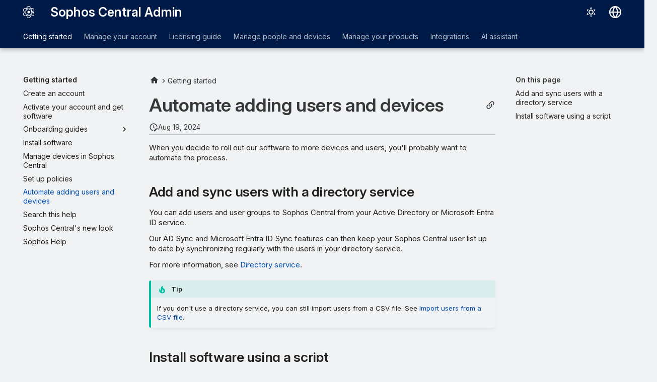

--- FILE ---
content_type: text/javascript
request_url: https://static.cloud.coveo.com/atomic/v3.20/components/components/lazy-index.js
body_size: 269
content:
import CommerceComponentMap from './commerce/lazy-index.js';
import InsightComponentMap from './insight/lazy-index.js';
import IpxComponentMap from './ipx/lazy-index.js';
import RecommendationsComponentMap from './recommendations/lazy-index.js';
import SearchComponentMap from './search/lazy-index.js';
export default {
    ...RecommendationsComponentMap,
    ...IpxComponentMap,
    ...InsightComponentMap,
    ...CommerceComponentMap,
    ...SearchComponentMap,
};
